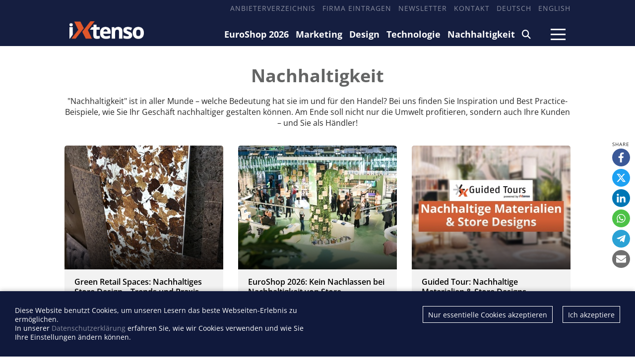

--- FILE ---
content_type: text/html; charset=utf-8
request_url: https://ixtenso.de/tag/nachhaltigkeit/page-2.html
body_size: 11849
content:
<!DOCTYPE html>

<html lang="de">

    <head>

        <meta charset="UTF-8">

        <meta name="viewport" content="width=device-width, initial-scale=1, maximum-scale=1">

        <meta name="theme-color" content="#171D3E">

        <link rel="icon" type="image/png" href="/styles/images/favicon.png">

        <link href="https://assets.webjazz.de/fontawesome-pro-6/css/all.css" rel="stylesheet" type="text/css">

        <meta name="generator" content="WebJazz - swinging solutions (www.webjazz.de)">
<meta name="revisit-after" content="5">
<meta name="robots" content="index, follow">
<meta name="description" content="&amp;quot;Nachhaltigkeit&amp;quot; ist in aller Munde – welche Bedeutung hat sie im und für den Handel? Bei uns finden Sie Inspiration und Best Practice-Beispiele, wie Sie Ihr Geschäft nachhaltiger gestalten können. Am Ende soll nicht nur die Umwelt profitieren, sondern auch Ihre Kunden – und Sie als Händler!">
<link href="/webjazz/lib9/styles.css.php?mod=1742418462" rel="stylesheet" type="text/css">
<script src="/webjazz/lib9/scripts.js.php?mod=1738015498" defer="defer"></script>
<script src="/scripts/swiper/swiper-bundle.min.js?mod=1729017248" defer="defer"></script>
<link rel="alternate" href="https://ixtenso.com/tag/sustainability/" hreflang="en">


        

        

        <title>Nachhaltigkeit - iXtenso – retail trends @ iXtenso – retail trends</title>

    </head>



    <body>

    

        <header>

            <div class="content">

                <nav class="top">

                    <ul>

                        <li><a href="/anbieter" target="_self">Anbieterverzeichnis</a></li>
<li><a href="/register" target="_self">Firma eintragen</a></li>
<li><a href="/newsletter/subscribe/" target="_self">Newsletter</a></li>
<li><a href="/seite/kontakt/" target="_self">Kontakt</a></li>
<li><a href="https://ixtenso.de" target="_self">Deutsch</a></li>
<li><a href="https://ixtenso.com/tag/sustainability/" target="_self">English</a></li>


                    </ul>

                </nav>

            </div>

            <div class="content">

                <a href="/" class="logo" title="">

                    <img src="/styles/images/logo-2025.png" alt="iXtenso Logo">

                </a>

                <nav class="main">

                    <ul>

                        <li><a href="/euroshop/" target="_self">EuroShop 2026</a></li>
<li><a href="/marketing/" target="_self">Marketing</a></li>
<li><a href="/design/" target="_self">Design</a></li>
<li><a href="/technologie/" target="_self">Technologie</a></li>
<li><a href="/nachhaltigkeit/" target="_self">Nachhaltigkeit</a></li>
<li><a href="/search/" target="_self"><i class="fa-solid fa-magnifying-glass"></i></a></li>


                    </ul>

                </nav>

                <a class="burger mobile-menu" href="">

                    <span></span>

                    <span></span>

                    <span></span>

                </a>

            </div>

        </header>



        <main>

            

            

            <div class='content category-header'><h1>Nachhaltigkeit</h1><p class='intro'>&quot;Nachhaltigkeit&quot; ist in aller Munde – welche Bedeutung hat sie im und für den Handel? Bei uns finden Sie Inspiration und Best Practice-Beispiele, wie Sie Ihr Geschäft nachhaltiger gestalten können. Am Ende soll nicht nur die Umwelt profitieren, sondern auch Ihre Kunden – und Sie als Händler!</p></div><div class="startpage-container">
<div class="content">
<div class='grid'><div class='grid-item' style=''><div class="story-teaser story-teaser-default">
<figure><a href="/nachhaltigkeit/green-retail-spaces-nachhaltiges-store-design-trends-und-praxis.html" title=""><img src="/media/story/38121/recthome-01-img-2115-1.jpg" alt="Foto: Green Retail Spaces: Nachhaltiges Store Design – Trends und Praxis..." class="list-image" srcset="/media/story/38121/recthome-01-img-2115-1.jpg 1x, /media/story/38121/recthome-01-img-2115-1_@2x.jpg 2x"></a>
</figure>
<div class="text"><p class='headline'><a href='/nachhaltigkeit/green-retail-spaces-nachhaltiges-store-design-trends-und-praxis.html' title=''>Green Retail Spaces: Nachhaltiges Store Design – Trends und Praxis</a>
</p>
<p class='subheadline'>Tipps für dich und deinen Shop</p>
</div>
</div>
</div><div class='grid-item' style=''><div class="story-teaser story-teaser-default">
<figure><a href="/euroshop-2026/euroshop-2026-kein-nachlassen-bei-nachhaltigkeit-von-store-einrichtungen.html" title=""><img src="/media/story/38112/recthome-01-euroshop-2023-carinaschmitt-behindthescenes-umdasch-9.jpg" alt="Foto: EuroShop 2026: Kein Nachlassen bei Nachhaltigkeit von Store-Einrichtungen..." class="list-image" srcset="/media/story/38112/recthome-01-euroshop-2023-carinaschmitt-behindthescenes-umdasch-9.jpg 1x, /media/story/38112/recthome-01-euroshop-2023-carinaschmitt-behindthescenes-umdasch-9_@2x.jpg 2x"></a>
</figure>
<div class="text"><p class='headline'><a href='/euroshop-2026/euroshop-2026-kein-nachlassen-bei-nachhaltigkeit-von-store-einrichtungen.html' title=''>EuroShop 2026: Kein Nachlassen bei Nachhaltigkeit von Store-Einrichtungen</a>
</p>
<p class='subheadline'>Die Ladenbaubranche treibt ihr Engagement im Sinne ihrer Auftraggeber aus dem Handel weiter voran</p>
</div>
</div>
</div><div class='grid-item' style=''><div class="story-teaser story-teaser-default">
<figure><a href="/design/guided-tour-nachhaltige-materialien-store-designs.html" title=""><img src="/media/story/38099/recthome-02-guided-tours-runde-1-19.jpg" alt="Foto: Guided Tour: Nachhaltige Materialien & Store Designs..." class="list-image" srcset="/media/story/38099/recthome-02-guided-tours-runde-1-19.jpg 1x, /media/story/38099/recthome-02-guided-tours-runde-1-19_@2x.jpg 2x"></a>
</figure>
<div class="text"><p class='headline'><a href='/design/guided-tour-nachhaltige-materialien-store-designs.html' title=''>Guided Tour: Nachhaltige Materialien &amp; Store Designs</a>
</p>
<p class='subheadline'>iXtenso bietet 2026 zusammen mit der EuroShop geführte Touren auf der Messe an</p>
</div>
</div>
</div><div class='grid-item' style=''><div class="story-teaser story-teaser-default">
<figure><a href="/design/guided-tours-auf-der-euroshop-2026.html" title=""><img src="/media/story/38105/recthome-01-euroshop-trade-fair-messe-einzelhandel-technologie-marketing-store-design-beleuchtung-refrigeration-visual-merchandising-shopfitting.jpg" alt="Foto: Exklusiv: Guided Tours auf der EuroShop 2026" class="list-image" srcset="/media/story/38105/recthome-01-euroshop-trade-fair-messe-einzelhandel-technologie-marketing-store-design-beleuchtung-refrigeration-visual-merchandising-shopfitting.jpg 1x, /media/story/38105/recthome-01-euroshop-trade-fair-messe-einzelhandel-technologie-marketing-store-design-beleuchtung-refrigeration-visual-merchandising-shopfitting_@2x.jpg 2x"></a>
</figure>
<div class="text"><p class='headline'><a href='/design/guided-tours-auf-der-euroshop-2026.html' title=''>Exklusiv: Guided Tours auf der EuroShop 2026</a>
</p>
<p class='subheadline'>iXtenso bietet 2026 zusammen mit der EuroShop geführte Touren auf der Messe an
<br></p>
</div>
</div>
</div><div class='grid-item' style=''><div class="story-teaser story-teaser-default">
<figure><a href="/technologie/preview-nrf-europe-feiert-premiere-in-paris.html" title=""><img src="/media/story/38079/recthome-01-4x3-nrf-hd.jpg" alt="Foto: Preview: NRF Europe feiert Premiere in Paris" class="list-image" srcset="/media/story/38079/recthome-01-4x3-nrf-hd.jpg 1x, /media/story/38079/recthome-01-4x3-nrf-hd_@2x.jpg 2x"></a>
</figure>
<div class="text"><p class='headline'><a href='/technologie/preview-nrf-europe-feiert-premiere-in-paris.html' title=''>Preview: NRF Europe feiert Premiere in Paris</a>
</p>
<p class='subheadline'>Nachgefragt – Retail’s Big Show erstmals mit europäischem Fokus</p>
</div>
</div>
</div><div class='grid-item' style=''><div class="story-teaser story-teaser-default">
<figure><a href="/nachhaltigkeit/pfandsysteme-im-wandel-praxisbeispiele-aus-dem-handel.html" title=""><img src="/media/story/38074/recthome-01-kaufland-tomra-r2-2.jpg" alt="Foto: Pfandsysteme im Wandel: Praxisbeispiele aus dem Handel..." class="list-image" srcset="/media/story/38074/recthome-01-kaufland-tomra-r2-2.jpg 1x, /media/story/38074/recthome-01-kaufland-tomra-r2-2_@2x.jpg 2x"></a>
</figure>
<div class="text"><p class='headline'><a href='/nachhaltigkeit/pfandsysteme-im-wandel-praxisbeispiele-aus-dem-handel.html' title=''>Pfandsysteme im Wandel: Praxisbeispiele aus dem Handel</a>
</p>
<p class='subheadline'>Wie LIDL, REWE, Kaufland und Unternehmen im Ausland mit Rückgaben umgehen</p>
</div>
</div>
</div><div class='grid-item' style=''><div class="story-teaser story-teaser-default">
<figure><a href="/technologie/salto-foundation-foerdert-soziale-veraenderung-durch-sport.html" title=""><img src="/media/story/38071/recthome-01-salto-pm-foundation-website.jpg" alt="Foto: SALTO FOUNDATION fördert soziale Veränderung durch Sport..." class="list-image" srcset="/media/story/38071/recthome-01-salto-pm-foundation-website.jpg 1x, /media/story/38071/recthome-01-salto-pm-foundation-website_@2x.jpg 2x"></a>
</figure>
<div class="text"><p class='headline'><a href='/technologie/salto-foundation-foerdert-soziale-veraenderung-durch-sport.html' title=''>SALTO FOUNDATION fördert soziale Veränderung durch Sport</a>
</p>
<p class='subheadline'>Das Technologieunternehmen hat im eine Stiftung gegründet</p>
</div>
</div>
</div><div class='grid-item' style=''><div class="story-teaser story-teaser-default">
<figure><a href="/technologie/autonome-roboter-im-einsatz-exklusive-einblicke-in-sortierprojekt-bei-gls.html" title=""><img src="/media/story/38070/recthome-01-autonome-roboter-gls-sortieren-depot.jpg" alt="Foto: Autonome Roboter im Einsatz: Exklusive Einblicke in Sortierprojekt bei GLS..." class="list-image" srcset="/media/story/38070/recthome-01-autonome-roboter-gls-sortieren-depot.jpg 1x, /media/story/38070/recthome-01-autonome-roboter-gls-sortieren-depot_@2x.jpg 2x"></a>
</figure>
<div class="text"><p class='headline'><a href='/technologie/autonome-roboter-im-einsatz-exklusive-einblicke-in-sortierprojekt-bei-gls.html' title=''>Autonome Roboter im Einsatz: Exklusive Einblicke in Sortierprojekt bei GLS</a>
</p>
<p class='subheadline'>Wie Roboter in Bielefeld Prozesse beschleunigen – und was als Nächstes kommt</p>
</div>
</div>
</div><div class='grid-item' style=''><div class="story-teaser story-teaser-default">
<figure><a href="/technologie/elektronische-langschildbeschlag-xs4-one-s.html" title=""><img src="/media/story/38069/recthome-02-salto-xs4-one-s-anwendung.jpg" alt="Foto: Elektronische Langschildbeschlag XS4 One S" class="list-image" srcset="/media/story/38069/recthome-02-salto-xs4-one-s-anwendung.jpg 1x, /media/story/38069/recthome-02-salto-xs4-one-s-anwendung_@2x.jpg 2x"></a>
</figure>
<div class="text"><p class='headline'><a href='/technologie/elektronische-langschildbeschlag-xs4-one-s.html' title=''>Elektronische Langschildbeschlag XS4 One S</a>
</p>
<p class='subheadline'>Salto bietet smarte Technologie in elegantem Design</p>
</div>
</div>
</div><div class='grid-item' style=''><div class="story-teaser story-teaser-default">
<figure><a href="/marketing/marktplaetze-im-multichannel-mix-das-sagen-ebay-limango-und-obi.html" title=""><img src="/media/story/38061/recthome-01-foto-15-05-25-15-52-07.jpg" alt="Foto: Marktplätze im Multichannel-Mix: Das sagen eBay, limango und OBI..." class="list-image" srcset="/media/story/38061/recthome-01-foto-15-05-25-15-52-07.jpg 1x, /media/story/38061/recthome-01-foto-15-05-25-15-52-07_@2x.jpg 2x"></a>
</figure>
<div class="text"><p class='headline'><a href='/marketing/marktplaetze-im-multichannel-mix-das-sagen-ebay-limango-und-obi.html' title=''>Marktplätze im Multichannel-Mix: Das sagen eBay, limango und OBI</a>
</p>
<p class='subheadline'>Trends, Tools und Erfolgsfaktoren</p>
</div>
</div>
</div><div class='grid-item' style=''><div class="story-teaser story-teaser-default">
<figure><a href="/nachhaltigkeit/salto-erhaelt-umweltproduktdeklaration-epd-fuer-portfolio-der-digitalen-neo-zylinder.html" title=""><img src="/media/story/38058/recthome-01-salto-pm-neo-epd-zertifikat.jpg" alt="Foto: Salto erhält Umweltproduktdeklaration (EPD) für  Portfolio der..." class="list-image" srcset="/media/story/38058/recthome-01-salto-pm-neo-epd-zertifikat.jpg 1x, /media/story/38058/recthome-01-salto-pm-neo-epd-zertifikat_@2x.jpg 2x"></a>
</figure>
<div class="text"><p class='headline'><a href='/nachhaltigkeit/salto-erhaelt-umweltproduktdeklaration-epd-fuer-portfolio-der-digitalen-neo-zylinder.html' title=''>Salto erhält Umweltproduktdeklaration (EPD) für  Portfolio der digitalen Neo Zylinder</a>
</p>
<p class='subheadline'>Umweltbilanz der Neo Zylinder transparent bewertet</p>
</div>
</div>
</div><div class='grid-item' style=''><div class="story-teaser story-teaser-default">
<figure><a href="/marketing/salto-erneut-nach-iso-9001-und-14001-zertifiziert.html" title=""><img src="/media/story/38054/recthome-01-salto-iso-zertifizierung2025.jpg" alt="Foto: Salto erneut nach ISO 9001 und 14001 zertifiziert..." class="list-image" srcset="/media/story/38054/recthome-01-salto-iso-zertifizierung2025.jpg 1x, /media/story/38054/recthome-01-salto-iso-zertifizierung2025_@2x.jpg 2x"></a>
</figure>
<div class="text"><p class='headline'><a href='/marketing/salto-erneut-nach-iso-9001-und-14001-zertifiziert.html' title=''>Salto erneut nach ISO 9001 und 14001 zertifiziert</a>
</p>
<p class='subheadline'>Doppelte Bestätigung für Qualität und Umweltverantwortung</p>
</div>
</div>
</div><div class='grid-item' style=''><div class="story-teaser story-teaser-default">
<figure><a href="/technologie/selbstbedienung-regional-einkaufen-leicht-gemacht.html" title=""><img src="/media/story/38022/recthome-01-20250407-170121.jpg" alt="Foto: Selbstbedienung: Regional einkaufen leicht gemacht..." class="list-image" srcset="/media/story/38022/recthome-01-20250407-170121.jpg 1x, /media/story/38022/recthome-01-20250407-170121_@2x.jpg 2x"></a>
</figure>
<div class="text"><p class='headline'><a href='/technologie/selbstbedienung-regional-einkaufen-leicht-gemacht.html' title=''>Selbstbedienung: Regional einkaufen leicht gemacht</a>
</p>
<p class='subheadline'>Der Stadt Hofladen in Nürnberg ist smarter Nahversorger für jede Tageszeit</p>
</div>
</div>
</div><div class='grid-item' style=''><div class="story-teaser story-teaser-default">
<figure><a href="/marketing/lpr-la-palette-rouge-treibt-den-oekologischen-wandel-voran-10-weniger-co2-im-jahr-2024.html" title=""><img src="/media/story/38013/recthome-01-lpr-paletten.jpg" alt="Foto: LPR – La Palette Rouge treibt den ökologischen Wandel voran: 10 %..." class="list-image" srcset="/media/story/38013/recthome-01-lpr-paletten.jpg 1x, /media/story/38013/recthome-01-lpr-paletten_@2x.jpg 2x"></a>
</figure>
<div class="text"><p class='headline'><a href='/marketing/lpr-la-palette-rouge-treibt-den-oekologischen-wandel-voran-10-weniger-co2-im-jahr-2024.html' title=''>LPR – La Palette Rouge treibt den ökologischen Wandel voran: 10 % weniger  CO2 im Jahr 2024</a>
</p>
</div>
</div>
</div><div class='grid-item' style=''><div class="story-teaser story-teaser-default">
<figure><a href="/technologie/salto-erhaelt-epd-fuer-xs4-original-beschlaege-salto-systems-gmbh.html" title=""><img src="/media/story/37990/recthome-01-salto-epd-xs4-original-plus.jpg" alt="Foto: Salto erhält EPD für XS4 Original+ Beschläge..." class="list-image" srcset="/media/story/37990/recthome-01-salto-epd-xs4-original-plus.jpg 1x, /media/story/37990/recthome-01-salto-epd-xs4-original-plus_@2x.jpg 2x"></a>
</figure>
<div class="text"><p class='headline'><a href='/technologie/salto-erhaelt-epd-fuer-xs4-original-beschlaege-salto-systems-gmbh.html' title=''>Salto erhält EPD für XS4 Original+ Beschläge</a>
</p>
</div>
</div>
</div><div class='grid-item' style=''><div class="story-teaser story-teaser-default">
<figure><a href="/nachhaltigkeit/ethik-im-handel-bedeutet-verantwortung-uebernehmen.html" title=""><img src="/media/story/37968/recthome-01-t-wollermann-195-kb-q-format-photo-werner-bartsch.jpg" alt="Foto: „Ethik im Handel“ bedeutet Verantwortung übernehmen..." class="list-image" srcset="/media/story/37968/recthome-01-t-wollermann-195-kb-q-format-photo-werner-bartsch.jpg 1x, /media/story/37968/recthome-01-t-wollermann-195-kb-q-format-photo-werner-bartsch_@2x.jpg 2x"></a>
</figure>
<div class="text"><p class='headline'><a href='/nachhaltigkeit/ethik-im-handel-bedeutet-verantwortung-uebernehmen.html' title=''>„Ethik im Handel“ bedeutet Verantwortung übernehmen</a>
</p>
<p class='subheadline'>Ein Gespräch mit Prof. Dr. Tobias Wollermann, VP Corporate Responsibility der Otto Group</p>
</div>
</div>
</div><div class='grid-item' style=''><div class="story-teaser story-teaser-default">
<figure><a href="/nachhaltigkeit/handelskongress-2024-herausforderungen-und-chancen-fuer-den-handel-der-zukunft.html" title=""><img src="/media/story/37909/recthome-01-20241113-091736.jpg" alt="Foto: Handelskongress 2024: Herausforderungen und Chancen für den Handel der..." class="list-image"></a>
</figure>
<div class="text"><p class='headline'><a href='/nachhaltigkeit/handelskongress-2024-herausforderungen-und-chancen-fuer-den-handel-der-zukunft.html' title=''>Handelskongress 2024: Herausforderungen und Chancen für den Handel der Zukunft</a>
</p>
<p class='subheadline'>Einblicke aus Berlin: Expert*innen erzählen, was die Branche bewegt</p>
</div>
</div>
</div><div class='grid-item' style=''><div class="story-teaser story-teaser-default">
<figure><a href="/nachhaltigkeit/logistik-elektromobilitaet-im-kuehlkettenmanagement.html" title=""><img src="/media/story/37870/recthome-01-yellow-cargo-delivery-truck-drive-on-highway-aeria-2023-11-27-04-59-12-utc.jpg" alt="Foto: Logistik: Elektromobilität im Kühlkettenmanagement..." class="list-image"></a>
</figure>
<div class="text"><p class='headline'><a href='/nachhaltigkeit/logistik-elektromobilitaet-im-kuehlkettenmanagement.html' title=''>Logistik: Elektromobilität im Kühlkettenmanagement</a>
</p>
<p class='subheadline'>Herausforderungen und Chancen für den Lebensmitteleinzelhandel</p>
</div>
</div>
</div><div class='grid-item' style=''><div class="story-teaser story-teaser-default">
<figure><a href="/design/erfolgreiche-kundenbindung-im-wandel-wie-du-mit-omnichannel-gewinnst.html" title=""><img src="/media/story/37861/recthome-01-male-use-laptop-computers-for-smartphone-payments-2023-11-27-05-26-59-utc.jpg" alt="Foto: Erfolgreiche Kundenbindung im Wandel: Wie du mit Omnichannel gewinnst..." class="list-image"></a>
</figure>
<div class="text"><p class='headline'><a href='/design/erfolgreiche-kundenbindung-im-wandel-wie-du-mit-omnichannel-gewinnst.html' title=''>Erfolgreiche Kundenbindung im Wandel: Wie du mit Omnichannel gewinnst</a>
</p>
<p class='subheadline'>Herausforderungen und Trends bei einer kanalübergreifenden Strategie</p>
</div>
</div>
</div><div class='grid-item' style=''><div class="story-teaser story-teaser-default">
<figure><a href="/nachhaltigkeit/shop-in-shop-kleine-loesungen-mit-grossem-potenzial.html" title=""><img src="/media/story/37843/recthome-01-harry-potter-raodshow.jpg" alt="Foto: Shop-in-Shop: Kleine Lösungen mit großem Potenzial?..." class="list-image"></a>
</figure>
<div class="text"><p class='headline'><a href='/nachhaltigkeit/shop-in-shop-kleine-loesungen-mit-grossem-potenzial.html' title=''>Shop-in-Shop: Kleine Lösungen mit großem Potenzial?</a>
</p>
<p class='subheadline'>Spielzeughersteller Schleich verrät, worauf es bei den POS-Konzepten ankommt</p>
</div>
</div>
</div><div class='grid-item' style=''><div class="story-teaser story-teaser-default">
<figure><a href="/nachhaltigkeit/nachhaltigkeit-und-flexibilitaet-im-ladenbau-ein-blick-hinter-die-kulissen-von-globetrotter.html" title=""><img src="/media/story/37829/recthome-01-titelbild.jpg" alt="Foto: Nachhaltigkeit und Flexibilität im Ladenbau: Ein Blick hinter die..." class="list-image"></a>
</figure>
<div class="text"><p class='headline'><a href='/nachhaltigkeit/nachhaltigkeit-und-flexibilitaet-im-ladenbau-ein-blick-hinter-die-kulissen-von-globetrotter.html' title=''>Nachhaltigkeit und Flexibilität im Ladenbau: Ein Blick hinter die Kulissen von Globetrotter</a>
</p>
<p class='subheadline'>Wie mit Wiederverwendung und Recycling ein nachhaltiger Laden entsteht</p>
</div>
</div>
</div><div class='grid-item' style=''><div class="story-teaser story-teaser-default">
<figure><a href="/nachhaltigkeit/rewe-voll-pflanzlich-das-store-konzept-der-zukunft.html" title=""><img src="/media/story/37819/recthome-01-ppx-3888-pivopix-christoph-grosse.jpg" alt="Foto: REWE voll pflanzlich – Das Store-Konzept der Zukunft?..." class="list-image"></a>
</figure>
<div class="text"><p class='headline'><a href='/nachhaltigkeit/rewe-voll-pflanzlich-das-store-konzept-der-zukunft.html' title=''>REWE voll pflanzlich – Das Store-Konzept der Zukunft?</a>
</p>
<p class='subheadline'>Supermarktkette experimentiert mit erstem Vegan-Markt</p>
</div>
</div>
</div><div class='grid-item' style=''><div class="story-teaser story-teaser-default">
<figure><a href="/nachhaltigkeit/wie-du-die-feiertage-mit-kreativen-geschenkideen-fuer-mutter-und-vater-zum-erfolg-fuer-dein-geschaeft-machst.html" title=""><img src="/media/story/37810/recthome-01-mother-s-day-gift-and-cards-2023-11-27-05-13-14-utc.jpg" alt="Foto: Trends für Muttertag und Vatertag: So können Einzelhändler*innen..." class="list-image"></a>
</figure>
<div class="text"><p class='headline'><a href='/nachhaltigkeit/wie-du-die-feiertage-mit-kreativen-geschenkideen-fuer-mutter-und-vater-zum-erfolg-fuer-dein-geschaeft-machst.html' title=''>Trends für Muttertag und Vatertag: So können Einzelhändler*innen punkten</a>
</p>
<p class='subheadline'>Wie du die Feiertage mit kreativen Geschenkideen für Mutter und Vater zum Erfolg für dein Geschäft machst</p>
</div>
</div>
</div><div class='grid-item' style=''><div class="story-teaser story-teaser-default">
<figure><a href="/nachhaltigkeit/logistik-aufladen-und-ausruhen-neugedacht.html" title=""><img src="/media/story/37767/recthome-01-89633-preview-low-3835-1-89633-sc-v2com.jpg" alt="Foto: Logistik: Aufladen und ausruhen neugedacht?" class="list-image"></a>
</figure>
<div class="text"><p class='headline'><a href='/nachhaltigkeit/logistik-aufladen-und-ausruhen-neugedacht.html' title=''>Logistik: Aufladen und ausruhen neugedacht?</a>
</p>
<p class='subheadline'>Wie das Joint Venture Milence das Rasten, Laden und den Transport im Güterverkehr verbessern möchte</p>
</div>
</div>
</div><div class='grid-item' style=''><div class="story-teaser story-teaser-default">
<figure><a href="/nachhaltigkeit/valentinstags-marketing-kreative-kampagnen-die-den-ton-treffen.html" title=""><img src="/media/story/37736/recthome-01-valentines-day-copyright-fotyma.jpg" alt="Foto: Valentinstags-Marketing: kreative Kampagnen, die den Ton treffen..." class="list-image"></a>
</figure>
<div class="text"><p class='headline'><a href='/nachhaltigkeit/valentinstags-marketing-kreative-kampagnen-die-den-ton-treffen.html' title=''>Valentinstags-Marketing: kreative Kampagnen, die den Ton treffen</a>
</p>
<p class='subheadline'>Beispiele, wie du am Valentinstag punkten kannst</p>
</div>
</div>
</div><div class='grid-item' style=''><div class="story-teaser story-teaser-default">
<figure><a href="/nachhaltigkeit/klimaschonendes-energiekonzept-im-mixed-use-gebaeude.html" title=""><img src="/media/story/37716/recthome-01-spar-vollbadgasse-ist-neu-da.jpg" alt="Foto: Klimaschonendes Energiekonzept im Mixed-Use Gebäude:..." class="list-image"></a>
</figure>
<div class="text"><p class='headline'><a href='/nachhaltigkeit/klimaschonendes-energiekonzept-im-mixed-use-gebaeude.html' title=''>Klimaschonendes Energiekonzept im Mixed-Use Gebäude:</a>
</p>
<p class='subheadline'>Zukunftsfitter SPAR in der Vollbadgasse</p>
</div>
</div>
</div><div class='grid-item' style=''><div class="story-teaser story-teaser-default">
<figure><a href="/nachhaltigkeit/social-commerce-community-sells-onlinehandel.html" title=""><img src="/media/story/37659/recthome-01-happy-women-friends-shopping-laughing-and-having-f-2023-07-03-19-53-08-utc.jpg" alt="Foto: Social Commerce: Community sells?" class="list-image"></a>
</figure>
<div class="text"><p class='headline'><a href='/nachhaltigkeit/social-commerce-community-sells-onlinehandel.html' title=''>Social Commerce: Community sells?</a>
</p>
<p class='subheadline'>Warum der Community-Ansatz die schnelle Lieferung unter den Kundenwünschen ablöst und was das für dich bedeutet</p>
</div>
</div>
</div><div class='grid-item' style=''><div class="story-teaser story-teaser-default">
<figure><a href="/nachhaltigkeit/einzelhandel-in-der-innenstadt-shoppen-statt-schleppen.html" title=""><img src="/media/story/37627/recthome-01-lokaler-einzelhandel-gruenfuchs-cellumation-innenstadt-kundenbindung-service-commerce.jpg" alt="Foto: Einzelhandel in der Innenstadt: Shoppen statt Schleppen?..." class="list-image"></a>
</figure>
<div class="text"><p class='headline'><a href='/nachhaltigkeit/einzelhandel-in-der-innenstadt-shoppen-statt-schleppen.html' title=''>Einzelhandel in der Innenstadt: Shoppen statt Schleppen?</a>
</p>
<p class='subheadline'>Kundenservice, Technologie und Infrastruktur – Wie Göttinger Händler*innen ein neues Konzept umsetzen</p>
</div>
</div>
</div><div class='grid-item' style=''><div class="story-teaser story-teaser-default">
<figure><a href="/nachhaltigkeit/jenseits-des-gruenen-hypes-wie-man-im-einzelhandel-wirklich-nachhaltig-wird.html" title=""><img src="/media/story/37625/recthome-01-el-green-mall-sustainability-marketplace-retail-banner.jpg" alt="Foto: Jenseits des grünen Hypes: Wie man im Einzelhandel wirklich nachhaltig..." class="list-image"></a>
</figure>
<div class="text"><p class='headline'><a href='/nachhaltigkeit/jenseits-des-gruenen-hypes-wie-man-im-einzelhandel-wirklich-nachhaltig-wird.html' title=''>Jenseits des grünen Hypes: Wie man im Einzelhandel wirklich nachhaltig wird</a>
</p>
<p class='subheadline'>Branding, Beschaffung und Ethik – Insiderwissen für Einzelhändler</p>
</div>
</div>
</div><div class='grid-item' style=''><div class="story-teaser story-teaser-default">
<figure><a href="/nachhaltigkeit/umweltfolgekosten-penny-startet-woche-zu-wahren-kosten.html" title=""><img src="/media/story/37618/recthome-01-pressebild-01.jpg" alt="Foto: Umweltfolgekosten: Penny startet Woche zu „Wahren Kosten“..." class="list-image"></a>
</figure>
<div class="text"><p class='headline'><a href='/nachhaltigkeit/umweltfolgekosten-penny-startet-woche-zu-wahren-kosten.html' title=''>Umweltfolgekosten: Penny startet Woche zu „Wahren Kosten“</a>
</p>
<p class='subheadline'>Die Kampange wird zusammen mit der TH Nürnberg und Universität Greifswald durchgeführt und soll als Grundlage für eine europaweit richtungsweisende Studie dienen.</p>
</div>
</div>
</div><div class='grid-item' style=''><div class="story-teaser story-teaser-default">
<figure><a href="/nachhaltigkeit/elektra-mit-neuer-marketing-expertin-elektra-gmbh.html" title=""><img src="/media/story/37609/recthome-01-ld8228-0121-art-scale.jpg" alt="Foto: ELEKTRA mit neuer Marketing-Expertin" class="list-image"></a>
</figure>
<div class="text"><p class='headline'><a href='/nachhaltigkeit/elektra-mit-neuer-marketing-expertin-elektra-gmbh.html' title=''>ELEKTRA mit neuer Marketing-Expertin</a>
</p>
<p class='subheadline'>Nadine Stückmann übernimmt Team-Lead</p>
</div>
</div>
</div><div class='grid-item' style=''><div class="story-teaser story-teaser-default">
<figure><a href="/nachhaltigkeit/amazon-bringt-erste-elektrische-lieferfahrzeuge-von-rivian-nach-deutschland.html" title=""><img src="/media/story/37606/recthome-01-amazon-rivian-lieferfahrzeuge-elektromobilitaet-logistik-lieferung-onlinehandel.jpg" alt="Foto: Amazon bringt erste elektrische Lieferfahrzeuge von Rivian nach..." class="list-image"></a>
</figure>
<div class="text"><p class='headline'><a href='/nachhaltigkeit/amazon-bringt-erste-elektrische-lieferfahrzeuge-von-rivian-nach-deutschland.html' title=''>Amazon bringt erste elektrische Lieferfahrzeuge von Rivian nach Deutschland</a>
</p>
<p class='subheadline'>Mehr als 300 neue Elektrolieferfahrzeuge werden in den nächsten Wochen auf Deutschlands Straßen zu sehen sein</p>
</div>
</div>
</div><div class='grid-item' style=''><div class="story-teaser story-teaser-default">
<figure><a href="/nachhaltigkeit/echtzeit-tracking-2-0-wie-pakete-nicht-mehr-auf-irrwege-geraten.html" title=""><img src="/media/story/37603/recthome-01-bettermile-lieferung-zustellung-delivery-tracking-interview.jpg" alt="Foto: Echtzeit-Tracking 2.0: Wie Pakete nicht mehr auf Irrwege geraten..." class="list-image"></a>
</figure>
<div class="text"><p class='headline'><a href='/nachhaltigkeit/echtzeit-tracking-2-0-wie-pakete-nicht-mehr-auf-irrwege-geraten.html' title=''>Echtzeit-Tracking 2.0: Wie Pakete nicht mehr auf Irrwege geraten</a>
</p>
<p class='subheadline'>Die Bedeutung von Kundenkommunikation und Echtzeitverfolgung für den Einzelhandel</p>
</div>
</div>
</div><div class='grid-item' style=''><div class="story-teaser story-teaser-default">
<figure><a href="/nachhaltigkeit/vier-schritte-zum-erfolgreichen-esg-reporting-im-einzelhandel.html" title=""><img src="/media/story/37584/recthome-01-precisely-meeting-best-practices-environmental-social-governance-esg-reporting.jpg" alt="Foto: Vier Schritte zum erfolgreichen ESG-Reporting im Einzelhandel..." class="list-image"></a>
</figure>
<div class="text"><p class='headline'><a href='/nachhaltigkeit/vier-schritte-zum-erfolgreichen-esg-reporting-im-einzelhandel.html' title=''>Vier Schritte zum erfolgreichen ESG-Reporting im Einzelhandel</a>
</p>
<p class='subheadline'>Berichterstattungsprozesse in den Bereichen Umwelt, Soziales und Unternehmensführung optimieren</p>
</div>
</div>
</div><div class='grid-item' style=''><div class="story-teaser story-teaser-default">
<figure><a href="/nachhaltigkeit/ladenbau-zweites-leben-fuer-moebel-materialien-und-mode.html" title=""><img src="/media/story/37537/recthome-01-globetrotter-retail-store-design-bonn-1.jpg" alt="Foto: Ladenbau: zweites Leben für Möbel, Materialien und Mode..." class="list-image"></a>
</figure>
<div class="text"><p class='headline'><a href='/nachhaltigkeit/ladenbau-zweites-leben-fuer-moebel-materialien-und-mode.html' title=''>Ladenbau: zweites Leben für Möbel, Materialien und Mode</a>
</p>
<p class='subheadline'>Wie bei Globetrotter ein neues nachhaltiges Storekonzept entstand und was man daraus lernen kann</p>
</div>
</div>
</div><div class='grid-item' style=''><div class="story-teaser story-teaser-default">
<figure><a href="/nachhaltigkeit/universitaet-bayreuth-supermarkt-der-zukunft.html" title=""><img src="/media/story/37527/recthome-01-universitaet-university-bayreuth-brettspiel-boardgame-supermarkt-supermarket-zukunft-future.jpg" alt="Foto: Universität Bayreuth: Supermarkt der Zukunft..." class="list-image"></a>
</figure>
<div class="text"><p class='headline'><a href='/nachhaltigkeit/universitaet-bayreuth-supermarkt-der-zukunft.html' title=''>Universität Bayreuth: Supermarkt der Zukunft</a>
</p>
<p class='subheadline'>Ein Brettspiel für die kreative Auseinandersetzung mit neuartigen Lebensmitteln</p>
</div>
</div>
</div><div class='grid-item' style=''><div class="story-teaser story-teaser-default">
<figure><a href="/design/mannequins-als-kunden-magnet.html" title=""><img src="/media/story/37514/recthome-03-interview-best-mannequins-thumbnail.jpg" alt="Foto: Mannequins als (Kunden-)Magnet?" class="list-image"><span class="playbutton"></span></a>
</figure>
<div class="text"><p class='headline'><a href='/design/mannequins-als-kunden-magnet.html' title=''>Mannequins als (Kunden-)Magnet?</a>
</p>
<p class='subheadline'>Worauf es bei Schaufensterfiguren ankommt</p>
</div>
</div>
</div><div class='grid-item' style=''><div class="story-teaser story-teaser-default">
<figure><a href="/nachhaltigkeit/lebensmittelverluste-reduzieren-spendenhuerden-abbauen.html" title=""><img src="/media/story/37503/recthome-01-lebensmittel-lebensmittelspenden-nahrung-einzelhandel-nachhaltigkeit.jpg" alt="Foto: Lebensmittelverluste reduzieren, Spendenhürden abbauen..." class="list-image"></a>
</figure>
<div class="text"><p class='headline'><a href='/nachhaltigkeit/lebensmittelverluste-reduzieren-spendenhuerden-abbauen.html' title=''>Lebensmittelverluste reduzieren, Spendenhürden abbauen</a>
</p>
<p class='subheadline'>Handel engagiert sich stärker gegen Verschwendung und wirbt für rechtliche Erleichterungen bei Lebensmittelspenden</p>
</div>
</div>
</div><div class='grid-item' style=''><div class="story-teaser story-teaser-default">
<figure><a href="/nachhaltigkeit/klimaneutral-wirtschaften-im-buchhandel-pilotprojekt-schafft-blaupause.html" title=""><img src="/media/story/37497/recthome-01-hde-deutscher-buchhandel-buchmesse-leipzig-nachhaltigkeit-klima-einzelhandel.jpg" alt="Foto: Klimaneutral wirtschaften im Buchhandel: Pilotprojekt schafft Blaupause..." class="list-image"></a>
</figure>
<div class="text"><p class='headline'><a href='/nachhaltigkeit/klimaneutral-wirtschaften-im-buchhandel-pilotprojekt-schafft-blaupause.html' title=''>Klimaneutral wirtschaften im Buchhandel: Pilotprojekt schafft Blaupause</a>
</p>
<p class='subheadline'>Börsenverein des Deutschen Buchhandels und HDE ziehen positive Bilanz: Pilotbuchhandlung Lesumer Lesezeit klimaneutral</p>
</div>
</div>
</div><div class='grid-item' style=''><div class="story-teaser story-teaser-default">
<figure><a href="/nachhaltigkeit/nachhaltigkeit-auch-im-ladenbau-ein-muss.html" title=""><img src="/media/story/37498/recthome-01-interview-sonae-arauco-ixtenso-thumbnail.jpg" alt="Foto: Nachhaltigkeit: Auch im Ladenbau ein Muss?" class="list-image"><span class="playbutton"></span></a>
</figure>
<div class="text"><p class='headline'><a href='/nachhaltigkeit/nachhaltigkeit-auch-im-ladenbau-ein-muss.html' title=''>Nachhaltigkeit: Auch im Ladenbau ein Muss?</a>
</p>
<p class='subheadline'>Wie die Branche voranschreiten und punkten kann</p>
</div>
</div>
</div><div class='grid-item' style=''><div class="story-teaser story-teaser-default">
<figure><a href="/nachhaltigkeit/axis-communications-veroeffentlicht-nachhaltigkeitsbericht-fuer-das-jahr-2022.html" title=""><img src="/media/story/37495/recthome-01-axis-q60-un-building-new-york-scaled.jpg" alt="Foto: Axis Communications veröffentlicht Nachhaltigkeitsbericht für das Jahr..." class="list-image"></a>
</figure>
<div class="text"><p class='headline'><a href='/nachhaltigkeit/axis-communications-veroeffentlicht-nachhaltigkeitsbericht-fuer-das-jahr-2022.html' title=''>Axis Communications veröffentlicht Nachhaltigkeitsbericht für das Jahr 2022</a>
</p>
<p class='subheadline'>Nachhaltigkeitsbericht 2022 zeigt starkes Wachstum und Rekordumsatz. Ziel der Nachhaltigkeitsstrategie für 2023: „Schutz unseres Planeten“</p>
</div>
</div>
</div><div class='grid-item' style=''><div class="story-teaser story-teaser-default">
<figure><a href="/nachhaltigkeit/15-jahre-gemuesebeete-fuer-kids-ernaehrungsbildung-als-erfolgsgeschichte.html" title=""><img src="/media/story/37485/recthome-01-edeka-gemuesebeete-kinder-umwelt-pflanzen-nachhaltigkeit-lebensmitteleinzelhandel.jpg" alt="Foto: 15 Jahre „Gemüsebeete für Kids“: Ernährungsbildung als..." class="list-image"></a>
</figure>
<div class="text"><p class='headline'><a href='/nachhaltigkeit/15-jahre-gemuesebeete-fuer-kids-ernaehrungsbildung-als-erfolgsgeschichte.html' title=''>15 Jahre „Gemüsebeete für Kids“: Ernährungsbildung als Erfolgsgeschichte</a>
</p>
<p class='subheadline'>Bundesweit 3.000 Hochbeete für Kitas – Erfolgsprojekt der EDEKA Stiftung fördert frühkindliche Ernährungsbildung</p>
</div>
</div>
</div><div class='grid-item' style=''><div class="story-teaser story-teaser-default">
<figure><a href="/nachhaltigkeit/elektra-messe-news-filigran-nachhaltig-elektra-gmbh.html" title=""><img src="/media/story/37487/recthome-01-ld8228-0121-art-scale.jpg" alt="Foto: Elektra Messe-News: Filigran und nachhaltig" class="list-image"></a>
</figure>
<div class="text"><p class='headline'><a href='/nachhaltigkeit/elektra-messe-news-filigran-nachhaltig-elektra-gmbh.html' title=''>Elektra Messe-News: Filigran und nachhaltig</a>
</p>
<p class='subheadline'>Sparsam, innovativ, funktionell – Elektra steht für erstklassige Ergebnisse in der Licht- und Beleuchtungstechnologie</p>
</div>
</div>
</div><div class='grid-item' style=''><div class="story-teaser story-teaser-default">
<figure><a href="/nachhaltigkeit/nachhaltige-supply-chain-was-ist-wahrheit-was-luege.html" title=""><img src="/media/story/37457/recthome-01-infor-supply-chain-nachhaltigkeit-sustainability-logistik-logistics.jpg" alt="Foto: Nachhaltige Supply Chain: Was ist Wahrheit, was Lüge?..." class="list-image"><span class="playbutton"></span></a>
</figure>
<div class="text"><p class='headline'><a href='/nachhaltigkeit/nachhaltige-supply-chain-was-ist-wahrheit-was-luege.html' title=''>Nachhaltige Supply Chain: Was ist Wahrheit, was Lüge?</a>
</p>
<p class='subheadline'>Interview mit Philipp Groll von der Infor GmbH</p>
</div>
</div>
</div><div class='grid-item' style=''><div class="story-teaser story-teaser-default">
<figure><a href="/nachhaltigkeit/nachhaltige-verpackungen-auf-dem-vormarsch.html" title=""><img src="/media/story/37482/recthome-01-kaufland-silphie-verpackung-apfel-nachhaltigkeit-umwelt-lebensmittel-einzelhandel.jpg" alt="Foto: Nachhaltige Verpackungen auf dem Vormarsch" class="list-image"></a>
</figure>
<div class="text"><p class='headline'><a href='/nachhaltigkeit/nachhaltige-verpackungen-auf-dem-vormarsch.html' title=''>Nachhaltige Verpackungen auf dem Vormarsch</a>
</p>
<p class='subheadline'>Ressourceneffizient und nachhaltig – Kaufland setzt auf innovative Papierverpackungen aus Silphie-Fasern</p>
</div>
</div>
</div><div class='grid-item' style=''><div class="story-teaser story-teaser-default">
<figure><a href="/nachhaltigkeit/neuer-store-alte-moebel-globetrotter-eroeffnet-re-think-store-in-bonn.html" title=""><img src="/media/story/37480/recthome-01-globetrotter-rethink-store-design-fashion-outdoor.jpg" alt="Foto: Neuer Store – alte Möbel: Globetrotter eröffnet Re:Think-Store in Bonn..." class="list-image"></a>
</figure>
<div class="text"><p class='headline'><a href='/nachhaltigkeit/neuer-store-alte-moebel-globetrotter-eroeffnet-re-think-store-in-bonn.html' title=''>Neuer Store – alte Möbel: Globetrotter eröffnet Re:Think-Store in Bonn</a>
</p>
<p class='subheadline'>Outdoor-Ausrüster eröffnet Geschäft mit zum großen Teil vom Vormieter übernommener Einrichtung</p>
</div>
</div>
</div><div class='grid-item' style=''><div class="story-teaser story-teaser-default">
<figure><a href="/design/es-gruent-so-gruen-mehr-nachhaltigkeit-durch-omnichannel.html" title=""><img src="/media/story/37469/recthome-01-climate-neutral-carbon-label-concept-2023-03-13-22-51-16-utc.jpg" alt="Foto: Es grünt so grün: mehr Nachhaltigkeit durch Omnichannel?..." class="list-image"></a>
</figure>
<div class="text"><p class='headline'><a href='/design/es-gruent-so-gruen-mehr-nachhaltigkeit-durch-omnichannel.html' title=''>Es grünt so grün: mehr Nachhaltigkeit durch Omnichannel?</a>
</p>
<p class='subheadline'>Ansätze Klimafreundlichkeit und Shopping in Einklang zu bringen</p>
</div>
</div>
</div><div class='grid-item' style=''><div class="story-teaser story-teaser-default">
<figure><a href="/nachhaltigkeit/greenpickup-intelligente-nachhaltige-paketzustellung.html" title=""><img src="/media/story/37428/recthome-01-1060-greenpickup-gr-golden-sikorka-adobe-stock-fraunhofer-iao.png" alt="Foto: GreenPickUp: Intelligente und nachhaltige Paketzustellung in der Stadt..." class="list-image"></a>
</figure>
<div class="text"><p class='headline'><a href='/nachhaltigkeit/greenpickup-intelligente-nachhaltige-paketzustellung.html' title=''>&quot;GreenPickUp&quot;: Intelligente und nachhaltige Paketzustellung in der Stadt</a>
</p>
<p class='subheadline'>Wie dieses neue Konzept mit mobilen Paketstationen, Datenanalyse und Algorithmen die Branche aufmischt</p>
</div>
</div>
</div><div class='grid-item' style=''><div class="story-teaser story-teaser-default">
<figure><a href="/design/babyone-familienunternehmer-gruenden-d2c-label.html" title=""><img src="/media/story/37465/recthome-01-babyone-d2c-label-startup-gruendung-kleinkinder-bedarf-kleidung.jpg" alt="Foto: BabyOne Familienunternehmer gründen D2C-Label..." class="list-image"></a>
</figure>
<div class="text"><p class='headline'><a href='/design/babyone-familienunternehmer-gruenden-d2c-label.html' title=''>BabyOne Familienunternehmer gründen D2C-Label</a>
</p>
<p class='subheadline'>Geschwister Weber und Weischer gründen eigenständiges Label „Elsa &amp; Emil“ mit Fokus auf Design, Qualität und Nachhaltigkeit</p>
</div>
</div>
</div><div class='grid-item' style=''><div class="story-teaser story-teaser-default">
<figure><a href="/nachhaltigkeit/mannequins-farbenfroh-divers-nachhaltig.html" title=""><img src="/media/story/37454/recthome-01-mannequin-diversitaet-farben-design-15.jpg" alt="Foto: Mannequins – Farbenfroh, divers und nachhaltig..." class="list-image"></a>
</figure>
<div class="text"><p class='headline'><a href='/nachhaltigkeit/mannequins-farbenfroh-divers-nachhaltig.html' title=''>Mannequins – Farbenfroh, divers und nachhaltig</a>
</p>
<p class='subheadline'>Fotos zu aktuellen Trends rund um Schaufensterpuppen</p>
</div>
</div>
</div></div>
</div>
</div>


        </main>



        <div class="fixed-share-buttons">

            <ul class="wj-share-buttons"><li class='wj-share-facebook'><a target='_blank' title='Share on facebook' href='https://facebook.com/sharer/sharer.php?u=https%3A%2F%2Fixtenso.de%2Ftag%2Fnachhaltigkeit%2Fpage-2.html'><svg xmlns="http://www.w3.org/2000/svg" viewBox="0 0 264 512"><path d="M76.7 512V283H0v-91h76.7v-71.7C76.7 42.4 124.3 0 193.8 0c33.3 0 61.9 2.5 70.2 3.6V85h-48.2c-37.8 0-45.1 18-45.1 44.3V192H256l-11.7 91h-73.6v229"></path></svg></a></li><li class='wj-share-twitter'><a target='_blank' title='Share on twitter' href='https://twitter.com/intent/tweet/?text=&amp;url=https%3A%2F%2Fixtenso.de%2Ftag%2Fnachhaltigkeit%2Fpage-2.html'><svg xmlns="http://www.w3.org/2000/svg" viewBox="0 0 512 512"><!--! Font Awesome Pro 6.4.2 by @fontawesome - https://fontawesome.com License - https://fontawesome.com/license (Commercial License) Copyright 2023 Fonticons, Inc. --><path d="M389.2 48h70.6L305.6 224.2 487 464H345L233.7 318.6 106.5 464H35.8L200.7 275.5 26.8 48H172.4L272.9 180.9 389.2 48zM364.4 421.8h39.1L151.1 88h-42L364.4 421.8z"/></svg></a></li><li class='wj-share-linkedin'><a target='_blank' title='Share on Linked-in' href='https://www.linkedin.com/shareArticle?mini=true&amp;url=https%3A%2F%2Fixtenso.de%2Ftag%2Fnachhaltigkeit%2Fpage-2.html&amp;title=&amp;summary=&amp;source='><svg xmlns="http://www.w3.org/2000/svg" viewBox="0 0 448 512"><path d="M100.3 480H7.4V180.9h92.9V480zM53.8 140.1C24.1 140.1 0 115.5 0 85.8 0 56.1 24.1 32 53.8 32c29.7 0 53.8 24.1 53.8 53.8 0 29.7-24.1 54.3-53.8 54.3zM448 480h-92.7V334.4c0-34.7-.7-79.2-48.3-79.2-48.3 0-55.7 37.7-55.7 76.7V480h-92.8V180.9h89.1v40.8h1.3c12.4-23.5 42.7-48.3 87.9-48.3 94 0 111.3 61.9 111.3 142.3V480z"></path></svg></a></li><li class='wj-share-whatsapp'><a target='_blank' title='Share on WhatsApp' href='whatsapp://send?text=%20https%3A%2F%2Fixtenso.de%2Ftag%2Fnachhaltigkeit%2Fpage-2.html'><svg xmlns="http://www.w3.org/2000/svg" viewBox="0 0 448 512"><path d="M380.9 97.1C339 55.1 283.2 32 223.9 32c-122.4 0-222 99.6-222 222 0 39.1 10.2 77.3 29.6 111L0 480l117.7-30.9c32.4 17.7 68.9 27 106.1 27h.1c122.3 0 224.1-99.6 224.1-222 0-59.3-25.2-115-67.1-157zm-157 341.6c-33.2 0-65.7-8.9-94-25.7l-6.7-4-69.8 18.3L72 359.2l-4.4-7c-18.5-29.4-28.2-63.3-28.2-98.2 0-101.7 82.8-184.5 184.6-184.5 49.3 0 95.6 19.2 130.4 54.1 34.8 34.9 56.2 81.2 56.1 130.5 0 101.8-84.9 184.6-186.6 184.6zm101.2-138.2c-5.5-2.8-32.8-16.2-37.9-18-5.1-1.9-8.8-2.8-12.5 2.8-3.7 5.6-14.3 18-17.6 21.8-3.2 3.7-6.5 4.2-12 1.4-32.6-16.3-54-29.1-75.5-66-5.7-9.8 5.7-9.1 16.3-30.3 1.8-3.7.9-6.9-.5-9.7-1.4-2.8-12.5-30.1-17.1-41.2-4.5-10.8-9.1-9.3-12.5-9.5-3.2-.2-6.9-.2-10.6-.2-3.7 0-9.7 1.4-14.8 6.9-5.1 5.6-19.4 19-19.4 46.3 0 27.3 19.9 53.7 22.6 57.4 2.8 3.7 39.1 59.7 94.8 83.8 35.2 15.2 49 16.5 66.6 13.9 10.7-1.6 32.8-13.4 37.4-26.4 4.6-13 4.6-24.1 3.2-26.4-1.3-2.5-5-3.9-10.5-6.6z"></path></svg></a></li><li class='wj-share-telegram'><a target='_blank' title='Share on Telegram' href='https://telegram.me/share/url?text=&amp;url=https%3A%2F%2Fixtenso.de%2Ftag%2Fnachhaltigkeit%2Fpage-2.html'><svg xmlns="http://www.w3.org/2000/svg" viewBox="0 0 448 512"><path d="M446.7 98.6l-67.6 318.8c-5.1 22.5-18.4 28.1-37.3 17.5l-103-75.9-49.7 47.8c-5.5 5.5-10.1 10.1-20.7 10.1l7.4-104.9 190.9-172.5c8.3-7.4-1.8-11.5-12.9-4.1L117.8 284 16.2 252.2c-22.1-6.9-22.5-22.1 4.6-32.7L418.2 66.4c18.4-6.9 34.5 4.1 28.5 32.2z"></path></svg></a></li><li class='wj-share-mail'><a target='_blank' title='Share via e-mail' href='mailto:?body=%0A%0Ahttps%3A%2F%2Fixtenso.de%2Ftag%2Fnachhaltigkeit%2Fpage-2.html'><svg xmlns="http://www.w3.org/2000/svg" viewBox="0 0 512 512"><path d="M502.3 190.8c3.9-3.1 9.7-.2 9.7 4.7V400c0 26.5-21.5 48-48 48H48c-26.5 0-48-21.5-48-48V195.6c0-5 5.7-7.8 9.7-4.7 22.4 17.4 52.1 39.5 154.1 113.6 21.1 15.4 56.7 47.8 92.2 47.6 35.7.3 72-32.8 92.3-47.6 102-74.1 131.6-96.3 154-113.7zM256 320c23.2.4 56.6-29.2 73.4-41.4 132.7-96.3 142.8-104.7 173.4-128.7 5.8-4.5 9.2-11.5 9.2-18.9v-19c0-26.5-21.5-48-48-48H48C21.5 64 0 85.5 0 112v19c0 7.4 3.4 14.3 9.2 18.9 30.6 23.9 40.7 32.4 173.4 128.7 16.8 12.2 50.2 41.8 73.4 41.4z"></path></svg></a></li></ul>

        </div>



        <footer id="footer">

            <div class='content'><div class='social'><a href="https://www.linkedin.com/company/10913434/" target='_blank'><i class="fa-brands fa-linkedin-in"></i></a><a href="https://www.facebook.com/iXtenso" target='_blank'><i class="fa-brands fa-facebook-f"></i></a></div><div class="footer-description"><h4>iXtenso</h4><p>iXtenso &ndash; Das Onlinemagazin f&uuml;r Einzelhandel &ndash; liefert praxisnahe Tipps und innovative L&ouml;sungen f&uuml;r die Herausforderungen von heute und morgen. Als unabh&auml;ngige Plattform verbindet iXtenso Anbieter*innen und Anwender*innen aus den Bereichen Technologie, Marketing, Design und Logistik und beh&auml;lt dabei auch Nachhaltigkeit im Blick. H&auml;ndler*innen finden hier nicht nur aktuelle Entwicklungen, sondern auch Inspiration durch Expertenmeinungen und Erfolgsgeschichten. Mit einem lebendigen Schreibstil und relevantem Content f&ouml;rdert das Magazin den Austausch innerhalb der Retail-Community. Ob digitale Trends oder praktische Alltagstipps &ndash; iXtenso macht Wissen f&uuml;r den Handel zug&auml;nglich.<br><br></p></div><div class='flex'><div class='item'><ul><li><a href="/anbieter/" target="_self">Anbieterverzeichnis</a></li>
<li><a href="/register/" target="_self">Firma eintragen</a></li>
</ul></div><div class='item'><ul><li><a href="https://mediadaten.ixtenso.de" target="_blank">Mediadaten</a></li>
</ul></div><div class='item'><ul><li><a href="/seite/kontakt/" target="_self">Kontakt</a></li>
<li><a href="/seite/impressum/" target="_self">Impressum</a></li>
<li><a href="/seite/datenschutz/" target="_self">Datenschutz</a></li>
</ul></div></div></div>

        </footer>

        <div id="sidr">

            <ul>

                <li><a href="/euroshop/" target="_self">EuroShop 2026</a></li>
<li><a href="/marketing/" target="_self">Marketing</a></li>
<li><a href="/design/" target="_self">Design</a></li>
<li><a href="/technologie/" target="_self">Technologie</a></li>
<li><a href="/nachhaltigkeit/" target="_self">Nachhaltigkeit</a></li>
<li><a href="/search/" target="_self"><i class="fa-solid fa-magnifying-glass"></i></a></li>


            </ul>

            <ul>

                <li><a href="https://mediadaten.ixtenso.de" target="_blank">Mediadaten</a></li>
<li><a href="/search/index.html" target="_self">Suchen</a></li>
<li><a href="/newsletter/subscribe/" target="_self">Newsletter</a></li>
<li><a href="/anbieter" target="_self">Anbieterverzeichnis</a></li>
<li><a href="/register/" target="_self">Firma eintragen</a></li>
<li><a href="https://ixtenso.com/tag/sustainability/" target="_self">English</a></li>


            </ul>

        </div>

        <div id="sidr-body-overlay"></div>



        <script>
function track_impressions () {
var impressions = {};
var clicks = {};
impressions.story = [];
impressions.story.push('38121');
impressions.story.push('38112');
impressions.story.push('38099');
impressions.story.push('38105');
impressions.story.push('38079');
impressions.story.push('38074');
impressions.story.push('38071');
impressions.story.push('38070');
impressions.story.push('38069');
impressions.story.push('38061');
impressions.story.push('38058');
impressions.story.push('38054');
impressions.story.push('38022');
impressions.story.push('38013');
impressions.story.push('37990');
impressions.story.push('37968');
impressions.story.push('37909');
impressions.story.push('37870');
impressions.story.push('37861');
impressions.story.push('37843');
impressions.story.push('37829');
impressions.story.push('37819');
impressions.story.push('37810');
impressions.story.push('37767');
impressions.story.push('37736');
impressions.story.push('37716');
impressions.story.push('37659');
impressions.story.push('37627');
impressions.story.push('37625');
impressions.story.push('37618');
impressions.story.push('37609');
impressions.story.push('37606');
impressions.story.push('37603');
impressions.story.push('37584');
impressions.story.push('37537');
impressions.story.push('37527');
impressions.story.push('37514');
impressions.story.push('37503');
impressions.story.push('37497');
impressions.story.push('37498');
impressions.story.push('37495');
impressions.story.push('37485');
impressions.story.push('37487');
impressions.story.push('37457');
impressions.story.push('37482');
impressions.story.push('37480');
impressions.story.push('37469');
impressions.story.push('37428');
impressions.story.push('37465');
impressions.story.push('37454');
var data = {impressions: impressions, clicks: clicks};
$.post({
url: '/track/',
data: data,
success: function(data) {console.log(data);},
});
}
</script>


        <div id="cookie-message">
<p>Diese Website benutzt Cookies, um unseren Lesern das beste Webseiten-Erlebnis zu ermöglichen. <br>In unserer  <a href='/seite/datenschutz.html'>Datenschutzerklärung</a> erfahren Sie, wie wir Cookies verwenden und wie Sie Ihre Einstellungen ändern können.</p><div class="button-wrapper"><a href='' class='cookies-accepted'>Ich akzeptiere</a><a href='' class='cookies-denied'>Nur essentielle Cookies akzeptieren</a></div></div>

        <script>var _paq = window._paq || [];
_paq.push(["setDoNotTrack", true]);
_paq.push(["setVisitorCookieTimeout", 0]);
_paq.push(["setReferralCookieTimeout", 0]);
_paq.push(["setSessionCookieTimeout", 0]);
_paq.push(["trackPageView"]);
_paq.push(["enableLinkTracking"]);
(function() {
var u="https://stats.webjazz.de/piwik/";
_paq.push(["setTrackerUrl", u + "matomo.php"]);
_paq.push(["setSiteId", "32"]);
var d=document, g=d.createElement('script'), s=d.getElementsByTagName('script')[0];
g.type='text/javascript'; g.async=true; g.defer=true; g.src=u+'matomo.js'; s.parentNode.insertBefore(g,s);
})();
</script>
<script>
function wj_init_deferred () {
track_impressions();
}
</script>




    </body>

</html>